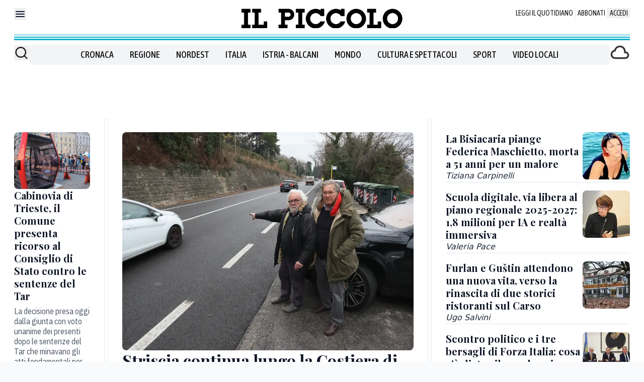

--- FILE ---
content_type: text/x-component
request_url: https://www.ilpiccolo.it/cronaca/carso-riapertura-ristoranti-gustin-furlan-uc4nrt54?_rsc=x2qmb
body_size: 64
content:
0:["wxKjhoHujz2E3tkNCzoqN",[["children",["path","cronaca/carso-riapertura-ristoranti-gustin-furlan-uc4nrt54","oc"],[["path","cronaca/carso-riapertura-ristoranti-gustin-furlan-uc4nrt54","oc"],{"children":["__PAGE__",{}]}],null,null]]]


--- FILE ---
content_type: application/javascript
request_url: https://assets.evolutionadv.it/ilpiccolo_it/ilpiccolo_it.new.js
body_size: 7047
content:
window.optiload = window.optiload || {};
optiload.cmd = optiload.cmd || [];

window.googletag = window.googletag || {};
googletag.cmd = googletag.cmd || [];

window.evopbjs = window.evopbjs || {};
evopbjs.que = evopbjs.que || [];

googletag.cmd.push(function() {
	googletag.pubads().enableSingleRequest();
	googletag.pubads().disableInitialLoad();
	googletag.pubads().collapseEmptyDivs(true, true);
	googletag.enableServices();
});

(function() {
	var s = document.createElement('script');
	s.async = true;
	s.type = 'text/javascript';
	s.src = 'https://assets.evolutionadv.it/optiload/4.x.x/optiload.min.js';
	var node = document.getElementsByTagName('script')[0];
	//@ts-ignore
	node.parentNode.insertBefore(s, node);
})();


//CONFIG
optiload.cmd.push(function() {
	optiload.config.domain = 'ilpiccolo.it';
	optiload.config.cmp_type = 'publisher';
	optiload.config.intext_container = '.prose-customQuotes';
	if ( optiload.fn.isMobile() ) {
	  optiload.config.intext_limit = 80;
	} else {
	  optiload.config.intext_limit = 120;
	}
	optiload.config.sellerid = 'PUB2164'; //AGGIUNGERE SITO SU PUBMAN E AGGIORNARE CON ID;
	optiload.config.amazon_bid = true;
	optiload.config.mobile_width = 767;
	optiload.config.language = 'it';
	optiload.config.badWords = [];
}); 

//CONFIG CONTENT REVOLUTION
var contentRevolutionConfig = {
	evoFirstArticle: '.border-t.pt-8.text-right.italic.text-gray-400.mt-24',
	evoUAPublisherGA4: 'G-',
	optiscrollAdunitId: 19,
	cssUrl: 'https://assets.evolutionadv.it/ilpiccolo_it/optiscroll.css',
	siteCod: 'ilpiccolo.it',
	launchManually: !(window.location.href.indexOf('contentrevolution') > -1),
	// feedIdAlternative		:	null,
	// feedVariable			:	null,
	// atfAdunitId: 21,
	// atfSelector				:	'.evostep>.evo-articolo-spons-text p:nth-of-type(1)',
	insertIntext: true,
	//intextFinal			:	false,
	insertIntoPromo: false,
	intextAdunitId			:	21,
	refreshSidebarSticky: false,
	sidebarStickyAdunitId: 5,
	refreshFloorad: false,
	refreshSkin: false,
};

function startContentRevolution() {
	//############## CONTENT REVOLUTION ##########
	//load content revolution conditions (only starts on posts page, varibles for feeds...)
	if ( true ) {
		//add box optiscroll if the conditions are different from standard below here!
		//window.top.optiload.$(contentRevolutionConfig.evoFirstArticle, document.top).first().after('<div id="'+evoOptiScrollDiv.replace('#','').replace('.','')+'"></div>');

		//add div block in case content revolution doesn't append correctly
		//window.top.optiload.$('.classedaappendere').after('<div id="evo-cr-box"></div>');

		//add twitter
		// var sTwitter = document.createElement("script");
		// sTwitter.type = "text/javascript";
		// sTwitter.src = "https://platform.twitter.com/widgets.js";
		// var node = document.getElementsByTagName("script")[0];
		// //@ts-ignore
		// node.parentNode.insertBefore(sTwitter, node);

		// //add instagram
		// var sInsta = document.createElement("script");
		// sInsta.type = "text/javascript";
		// sInsta.src = "https://www.instagram.com/embed.js";
		// var node = document.getElementsByTagName("script")[0];
		// //@ts-ignore
		// node.parentNode.insertBefore(sInsta, node);

		//content revolution start
		var s = document.createElement('script');
		s.type = 'text/javascript';
		s.src = 'https://assets.evolutionadv.it/content-revolution.js';
		var node = document.getElementsByTagName('script')[0];
		//@ts-ignore
		node.parentNode.insertBefore(s, node);
	}
	//############## CONTENT REVOLUTION ##########
}



optiload.cmd.push(function() {
	var adUnits = [];


	adUnits[0] = {
		name: '/5966054,23109147063/Ilpiccolo_it/Ilpiccolo_it_Leaderboard_T1',
		sizes: [[320, 100], [300, 100], [320, 50], [300, 50], [990, 90], [970, 90], [728, 90]],
		lazy: false,
		pb: 'pb_728x90',
		pbmobile: 'pb_320x100',
		mappings: {
			desktop: [[990, 90], [970, 90], [728, 90]],
			mobile: [[320, 100], [300, 100], [320, 50], [300, 50]],
		},
		
			hb: {
			sizes: [
				[970, 90], [728, 90]
			],
			bids: [
				{
					bidder: 'smartadserver',
					params: { networkId: 1933, siteId: 751349, pageId: 2150964, formatId: 66350 },
				},
				{
					bidder: 'equativ',
					params: { networkId: 1933, siteId: 751349, pageId: 2150964, formatId: 66350 },
				},
				{
					bidder: 'adform',
					params: { mid: '2200743' },
				},
				{
					bidder: 'rubicon',
					params: { accountId: '17322', siteId: '267684', zoneId: '3959155', sizes: [55, 2] },
				},
				{  
					bidder: 'sparteo',  
					params: {networkId: 'dac2388a-f26e-4786-bc82-cc512e95fe9d', }  
				},		
				{
					bidder: 'appnexusAst',
					params: { placementId: '36728025' },
				},				
			],
		},
		hbmobile: {
			sizes: [
				[320, 100], [300, 100], [320, 50], [300, 50]
			],
			bids: [
				{
					bidder: 'smartadserver',
					params: { networkId: 1933, siteId: 751349, pageId: 2150964, formatId: 58990 },
				},
				{
					bidder: 'equativ',
					params: { networkId: 1933, siteId: 751349, pageId: 2150964, formatId: 58990 },
				},
				{
					bidder: 'adform',
					params: { mid: '2200744' },
				},
				{
					bidder: 'rubicon',
					params: { accountId: '17322', siteId: '267686', zoneId: '3959153', sizes: [117, 19, 43, 44] },
				},
				{  
					bidder: 'sparteo',  
					params: {networkId: 'dac2388a-f26e-4786-bc82-cc512e95fe9d', }  
				},		
				{
					bidder: 'appnexusAst',
					params: { placementId: '36728026' },
				},
			],
		},
	};


	adUnits[1] = {
		name: '/5966054,23109147063/Ilpiccolo_it/Ilpiccolo_it_Box_HP_C1',
		sizes: [[336, 280], [336, 250], [300, 250], [300, 100], [250, 250], [990, 250], [970, 250], [990, 90], [970, 90], [728, 90]],
		lazy: false,
		pb: 'pb_970x250',
		pbmobile: 'pb_300x250',
		mappings: {
			desktop: [[990, 250], [970, 250], [990, 90], [970, 90], [728, 90]],
			mobile: [[336, 280], [336, 250], [300, 250], [300, 100], [250, 250]],
		},
		
			hb: {
			sizes: [
				[970, 250], [970, 90], [728, 90]
			],
			bids: [
				{
					bidder: 'smartadserver',
					params: { networkId: 1933, siteId: 751349, pageId: 2150964, formatId: 58989 },
				},
				{
					bidder: 'equativ',
					params: { networkId: 1933, siteId: 751349, pageId: 2150964, formatId: 58989 },
				},
				{
					bidder: 'smartadserver',
					params: { networkId: 1933, siteId: 751349, pageId: 2150964, formatId: 66350 },
				},
				{
					bidder: 'equativ',
					params: { networkId: 1933, siteId: 751349, pageId: 2150964, formatId: 66350 },
				},
				{
					bidder: 'adform',
					params: { mid: '2200722' },
				},
				{
					bidder: 'rubicon',
					params: { accountId: '17322', siteId: '267684', zoneId: '3959155', sizes: [57, 55, 2] },
				},
				{  
					bidder: 'sparteo',  
					params: {networkId: 'dac2388a-f26e-4786-bc82-cc512e95fe9d', }  
				},		
				{
					bidder: 'appnexusAst',
					params: { placementId: '36728004' },
				},				
			],
		},
		hbmobile: {
			sizes: [
				[336, 280], [300, 250], [300, 100]
			],
			bids: [
				{
					bidder: 'smartadserver',
					params: { networkId: 1933, siteId: 751349, pageId: 2150964, formatId: 58990 },
				},
				{
					bidder: 'equativ',
					params: { networkId: 1933, siteId: 751349, pageId: 2150964, formatId: 58990 },
				},
				{
					bidder: 'smartadserver',
					params: { networkId: 1933, siteId: 751349, pageId: 2150964, formatId: 58999 },
				},
				{
					bidder: 'equativ',
					params: { networkId: 1933, siteId: 751349, pageId: 2150964, formatId: 58999 },
				},
				{
					bidder: 'adform',
					params: { mid: '2200723' },
				},
				{
					bidder: 'rubicon',
					params: { accountId: '17322', siteId: '267686', zoneId: '3959153', sizes: [16, 15, 19] },
				},
				{  
					bidder: 'sparteo',  
					params: {networkId: 'dac2388a-f26e-4786-bc82-cc512e95fe9d', }  
				},		
				{
					bidder: 'appnexusAst',
					params: { placementId: '36728005' },
				},
			],
		},
	};


	adUnits[2] = {
		name: '/5966054,23109147063/Ilpiccolo_it/Ilpiccolo_it_Box_HP_C2',
		sizes: [[336, 280], [336, 250], [300, 600], [300, 250], [300, 100], [250, 250], [990, 250], [970, 250], [990, 90], [970, 90], [728, 90]],
		lazy: false,
		pb: 'pb_970x250',
		pbmobile: 'pb_300x250',
		mappings: {
			desktop: [[990, 250], [970, 250], [990, 90], [970, 90], [728, 90]],
			mobile: [[336, 280], [336, 250], [300, 600], [300, 250], [300, 100], [250, 250]],
		},
			hb: {
			sizes: [
				[970, 250], [970, 90], [728, 90]
			],
			bids: [
				{
					bidder: 'smartadserver',
					params: { networkId: 1933, siteId: 751349, pageId: 2150964, formatId: 58989 },
				},
				{
					bidder: 'equativ',
					params: { networkId: 1933, siteId: 751349, pageId: 2150964, formatId: 58989 },
				},
				{
					bidder: 'smartadserver',
					params: { networkId: 1933, siteId: 751349, pageId: 2150964, formatId: 66350 },
				},
				{
					bidder: 'equativ',
					params: { networkId: 1933, siteId: 751349, pageId: 2150964, formatId: 66350 },
				},
				{
					bidder: 'adform',
					params: { mid: '2200724' },
				},
				{
					bidder: 'rubicon',
					params: { accountId: '17322', siteId: '267684', zoneId: '3959155', sizes: [57, 55, 2] },
				},
				{  
					bidder: 'sparteo',  
					params: {networkId: 'dac2388a-f26e-4786-bc82-cc512e95fe9d', }  
				},		
				{
					bidder: 'appnexusAst',
					params: { placementId: '36728006' },
				},				
			],
		},
		hbmobile: {
			sizes: [
				[336, 280], [300, 600], [300, 250], [300, 100]
			],
			bids: [
				{
					bidder: 'smartadserver',
					params: { networkId: 1933, siteId: 751349, pageId: 2150964, formatId: 58990 },
				},
				{
					bidder: 'equativ',
					params: { networkId: 1933, siteId: 751349, pageId: 2150964, formatId: 58990 },
				},
				{
					bidder: 'smartadserver',
					params: { networkId: 1933, siteId: 751349, pageId: 2150964, formatId: 58999 },
				},
				{
					bidder: 'equativ',
					params: { networkId: 1933, siteId: 751349, pageId: 2150964, formatId: 58999 },
				},
				{
					bidder: 'adform',
					params: { mid: '2200725' },
				},
				{
					bidder: 'rubicon',
					params: { accountId: '17322', siteId: '267686', zoneId: '3959153', sizes: [16, 10, 15, 19] },
				},
				{  
					bidder: 'sparteo',  
					params: {networkId: 'dac2388a-f26e-4786-bc82-cc512e95fe9d', }  
				},		
				{
					bidder: 'appnexusAst',
					params: { placementId: '36728007' },
				},
			],
		},
	};


	adUnits[3] = {
		name: '/5966054,23109147063/Ilpiccolo_it/Ilpiccolo_it_Box_HP_C3',
		sizes: [[336, 280], [336, 250], [300, 250], [300, 100], [250, 250], [990, 250], [970, 250], [990, 90], [970, 90], [728, 90]],
		lazy: false,
		pb: 'pb_970x250',
		pbmobile: 'pb_300x250',
		mappings: {
			desktop: [[990, 250], [970, 250], [990, 90], [970, 90], [728, 90]],
			mobile: [[336, 280], [336, 250], [300, 250], [300, 100], [250, 250]],
		},
		
			hb: {
			sizes: [
				[970, 250], [970, 90], [728, 90]
			],
			bids: [
				{
					bidder: 'smartadserver',
					params: { networkId: 1933, siteId: 751349, pageId: 2150964, formatId: 58989 },
				},
				{
					bidder: 'equativ',
					params: { networkId: 1933, siteId: 751349, pageId: 2150964, formatId: 58989 },
				},
				{
					bidder: 'smartadserver',
					params: { networkId: 1933, siteId: 751349, pageId: 2150964, formatId: 66350 },
				},
				{
					bidder: 'equativ',
					params: { networkId: 1933, siteId: 751349, pageId: 2150964, formatId: 66350 },
				},
				{
					bidder: 'adform',
					params: { mid: '2200726' },
				},
				{
					bidder: 'rubicon',
					params: { accountId: '17322', siteId: '267684', zoneId: '3959155', sizes: [57, 55, 2] },
				},
				{  
					bidder: 'sparteo',  
					params: {networkId: 'dac2388a-f26e-4786-bc82-cc512e95fe9d', }  
				},		
				{
					bidder: 'appnexusAst',
					params: { placementId: '36728008' },
				},				
			],
		},
		hbmobile: {
			sizes: [
				[336, 280], [300, 250], [300, 100]
			],
			bids: [
				{
					bidder: 'smartadserver',
					params: { networkId: 1933, siteId: 751349, pageId: 2150964, formatId: 58990 },
				},
				{
					bidder: 'equativ',
					params: { networkId: 1933, siteId: 751349, pageId: 2150964, formatId: 58990 },
				},
				{
					bidder: 'smartadserver',
					params: { networkId: 1933, siteId: 751349, pageId: 2150964, formatId: 58999 },
				},
				{
					bidder: 'equativ',
					params: { networkId: 1933, siteId: 751349, pageId: 2150964, formatId: 58999 },
				},
				{
					bidder: 'adform',
					params: { mid: '2200727' },
				},
				{
					bidder: 'rubicon',
					params: { accountId: '17322', siteId: '267686', zoneId: '3959153', sizes: [16, 15, 19] },
				},
				{  
					bidder: 'sparteo',  
					params: {networkId: 'dac2388a-f26e-4786-bc82-cc512e95fe9d', }  
				},		
				{
					bidder: 'appnexusAst',
					params: { placementId: '36728009' },
				},
			],
		},
	};


	adUnits[4] = {
		name: '/5966054,23109147063/Ilpiccolo_it/Ilpiccolo_it_Box_HP_C4',
		sizes: [[336, 280], [336, 250], [300, 250], [300, 100], [250, 250], [990, 250], [970, 250], [990, 90], [970, 90], [728, 90], [300, 600]],
		lazy: false,
		pb: 'pb_970x250',
		pbmobile: 'pb_300x250',
		mappings: {
			desktop: [[990, 250], [970, 250], [990, 90], [970, 90], [728, 90]],
			mobile: [[336, 280], [336, 250], [300, 250], [300, 100], [250, 250], [300, 600]],
		},
		
			hb: {
			sizes: [
				[970, 250], [970, 90], [728, 90]
			],
			bids: [
				{
					bidder: 'smartadserver',
					params: { networkId: 1933, siteId: 751349, pageId: 2150964, formatId: 58989 },
				},
				{
					bidder: 'equativ',
					params: { networkId: 1933, siteId: 751349, pageId: 2150964, formatId: 58989 },
				},
				{
					bidder: 'smartadserver',
					params: { networkId: 1933, siteId: 751349, pageId: 2150964, formatId: 66350 },
				},
				{
					bidder: 'equativ',
					params: { networkId: 1933, siteId: 751349, pageId: 2150964, formatId: 66350 },
				},
				{
					bidder: 'adform',
					params: { mid: '2200728' },
				},
				{
					bidder: 'rubicon',
					params: { accountId: '17322', siteId: '267684', zoneId: '3959155', sizes: [57, 55, 2] },
				},
				{  
					bidder: 'sparteo',  
					params: {networkId: 'dac2388a-f26e-4786-bc82-cc512e95fe9d', }  
				},		
				{
					bidder: 'appnexusAst',
					params: { placementId: '36728010' },
				},				
			],
		},
		hbmobile: {
			sizes: [
				[336, 280], [300, 600], [300, 250], [300, 100]
			],
			bids: [
				{
					bidder: 'smartadserver',
					params: { networkId: 1933, siteId: 751349, pageId: 2150964, formatId: 58990 },
				},
				{
					bidder: 'equativ',
					params: { networkId: 1933, siteId: 751349, pageId: 2150964, formatId: 58990 },
				},
				{
					bidder: 'smartadserver',
					params: { networkId: 1933, siteId: 751349, pageId: 2150964, formatId: 58999 },
				},
				{
					bidder: 'equativ',
					params: { networkId: 1933, siteId: 751349, pageId: 2150964, formatId: 58999 },
				},
				{
					bidder: 'adform',
					params: { mid: '2200729' },
				},
				{
					bidder: 'rubicon',
					params: { accountId: '17322', siteId: '267686', zoneId: '3959153', sizes: [16, 10, 15, 19] },
				},
				{  
					bidder: 'sparteo',  
					params: {networkId: 'dac2388a-f26e-4786-bc82-cc512e95fe9d', }  
				},		
				{
					bidder: 'appnexusAst',
					params: { placementId: '36728011' },
				},
			],
		},
	};


	adUnits[5] = {
		name: '/5966054,23109147063/Ilpiccolo_it/Ilpiccolo_it_Box_HP_C5',
		sizes: [[336, 280], [336, 250], [300, 250], [300, 100], [250, 250], [990, 250], [970, 250], [990, 90], [970, 90], [728, 90]],
		lazy: false,
		pb: 'pb_970x250',
		pbmobile: 'pb_300x250',
		mappings: {
			desktop: [[990, 250], [970, 250], [990, 90], [970, 90], [728, 90]],
			mobile: [[336, 280], [336, 250], [300, 250], [300, 100], [250, 250]],
		},
		
			hb: {
			sizes: [
				[970, 250], [970, 90], [728, 90]
			],
			bids: [
				{
					bidder: 'smartadserver',
					params: { networkId: 1933, siteId: 751349, pageId: 2150964, formatId: 58989 },
				},
				{
					bidder: 'equativ',
					params: { networkId: 1933, siteId: 751349, pageId: 2150964, formatId: 58989 },
				},
				{
					bidder: 'smartadserver',
					params: { networkId: 1933, siteId: 751349, pageId: 2150964, formatId: 66350 },
				},
				{
					bidder: 'equativ',
					params: { networkId: 1933, siteId: 751349, pageId: 2150964, formatId: 66350 },
				},
				{
					bidder: 'adform',
					params: { mid: '2200730' },
				},
				{
					bidder: 'rubicon',
					params: { accountId: '17322', siteId: '267684', zoneId: '3959155', sizes: [57, 55, 2] },
				},
				{  
					bidder: 'sparteo',  
					params: {networkId: 'dac2388a-f26e-4786-bc82-cc512e95fe9d', }  
				},		
				{
					bidder: 'appnexusAst',
					params: { placementId: '36728012' },
				},				
			],
		},
		hbmobile: {
			sizes: [
				[336, 280], [300, 250], [300, 100]
			],
			bids: [
				{
					bidder: 'smartadserver',
					params: { networkId: 1933, siteId: 751349, pageId: 2150964, formatId: 58990 },
				},
				{
					bidder: 'equativ',
					params: { networkId: 1933, siteId: 751349, pageId: 2150964, formatId: 58990 },
				},
				{
					bidder: 'smartadserver',
					params: { networkId: 1933, siteId: 751349, pageId: 2150964, formatId: 58999 },
				},
				{
					bidder: 'equativ',
					params: { networkId: 1933, siteId: 751349, pageId: 2150964, formatId: 58999 },
				},
				{
					bidder: 'adform',
					params: { mid: '2200731' },
				},
				{
					bidder: 'rubicon',
					params: { accountId: '17322', siteId: '267686', zoneId: '3959153', sizes: [16, 15, 19] },
				},
				{  
					bidder: 'sparteo',  
					params: {networkId: 'dac2388a-f26e-4786-bc82-cc512e95fe9d', }  
				},		
				{
					bidder: 'appnexusAst',
					params: { placementId: '36728013' },
				},
			],
		},
	};


	adUnits[6] = {
		name: '/5966054,23109147063/Ilpiccolo_it/Ilpiccolo_it_FloorAd',
		sizes: [[320, 100], [300, 100], [320, 75], [320, 50], [300, 75], [300, 50], [1, 4], [1, 1], [990, 90], [990, 70], [970, 90], [728, 90]],
		lazy: false,
		interval: 60,
		isFloorad: true,
		css: 'https://assets.evolutionadv.it/optiload/4.x.x/floorad_nem.css',
		pb: 'pb_728x90',
		pbmobile: 'pb_320x100',
		mappings: {
			desktop: [[990, 90], [990, 70], [970, 90], [728, 90], [1, 4], [1, 1]],
			mobile: [[320, 100], [300, 100], [320, 75], [320, 50], [300, 75], [300, 50], [1, 4], [1, 1]],
		},
		
			hb: {
			sizes: [
				[970, 90], [728, 90]
			],
			bids: [
				{
					bidder: 'adform',
					params: { mid: '2200732' },
				},
				{
					bidder: 'rubicon',
					params: { accountId: '17322', siteId: '267684', zoneId: '3959155', sizes: [55, 2] },
				},
				{
					bidder: 'appnexusAst',
					params: { placementId: '36728014' },
				},
				{  
					bidder: 'sparteo',  
					params: {networkId: 'dac2388a-f26e-4786-bc82-cc512e95fe9d', }  
				},		
				{   
					bidder: 'criteo',
					params: { pubid: '109380', uid: 481199, networkId: 6870 }
				},
							
			],
		},
		hbmobile: {
			sizes: [
				[320, 100], [300, 100], [320, 50], [300, 50]
			],
			bids: [
				{
					bidder: 'adform',
					params: { mid: '2200733' },
				},
				{
					bidder: 'rubicon',
					params: { accountId: '17322', siteId: '267686', zoneId: '3959153', sizes: [117, 19, 43, 44] },
				},
				{
					bidder: 'appnexusAst',
					params: { placementId: '36728015' },
				},
				{  
					bidder: 'sparteo',  
					params: {networkId: 'dac2388a-f26e-4786-bc82-cc512e95fe9d', }  
				},		
				{   
					bidder: 'criteo',
					params: { pubid: '109380', uid: 481200, networkId: 6870 }
				},
			
			],
		},
	};


	adUnits[7] = {
		name: '/5966054,23109147063/Ilpiccolo_it/Ilpiccolo_it_Intropage',
		sizes: [[1, 1]],
		lazy: false,
		mappings: {
			desktop: [[1, 1]],
			mobile: [[1, 1]],
		},
		hb: {},
		hbmobile: {},
	};


	adUnits[8] = {
		name: '/5966054,23109147063/Ilpiccolo_it/Ilpiccolo_it_Skin',
		sizes: [[1, 3], [1, 1], [1800, 1000]],
		lazy: false,
		isSkin: !optiload.fn.isMobile(),
		mappings: {
			desktop: [[1800, 1000], [1, 3], [1, 1]],
			mobile: [[1, 3], [1, 1]],
		},
			hb: {
			sizes: [
				[1800, 1000]
			],
			bids: [
				{
					bidder: 'rubicon',
					params: { accountId: '17322', siteId: '267684', zoneId: '3959155', sizes: [68] },
				},				
			],
		},
		hbmobile: {
			sizes: [
				
			],
			bids: [
			],
		},
	};


	adUnits[9] = {
		name: '/5966054,23109147063/Ilpiccolo_it/Ilpiccolo_it_ATF_C1',
		sizes: [[336, 280], [336, 250], [300, 250], [300, 100], [250, 250], [580, 280]],
		lazy: false,
		pb: 'pb_300x250',
		pbmobile: 'pb_300x250',
		mappings: {
			desktop: [[580, 280], [336, 280], [336, 250], [300, 250], [250, 250]],
			mobile: [[336, 280], [336, 250], [300, 250], [300, 100], [250, 250]],
		},
		
			hb: {
			sizes: [
				[336, 280], [300, 250]
			],
			bids: [
				{
					bidder: 'smartadserver',
					params: { networkId: 1933, siteId: 751349, pageId: 2150964, formatId: 58998 },
				},
				{
					bidder: 'equativ',
					params: { networkId: 1933, siteId: 751349, pageId: 2150964, formatId: 58998 },
				},
				{
					bidder: 'adform',
					params: { mid: '2200712' },
				},
				{
					bidder: 'rubicon',
					params: { accountId: '17322', siteId: '267684', zoneId: '3959155', sizes: [16, 15] },
				},
				{  
					bidder: 'sparteo',  
					params: {networkId: 'dac2388a-f26e-4786-bc82-cc512e95fe9d', }  
				},		
				{
					bidder: 'appnexusAst',
					params: { placementId: '36727994' },
				},				
			],
		},
		hbmobile: {
			sizes: [
				[336, 280], [300, 250], [300, 100]
			],
			bids: [
				{
					bidder: 'smartadserver',
					params: { networkId: 1933, siteId: 751349, pageId: 2150964, formatId: 58990 },
				},
				{
					bidder: 'equativ',
					params: { networkId: 1933, siteId: 751349, pageId: 2150964, formatId: 58990 },
				},
				{
					bidder: 'smartadserver',
					params: { networkId: 1933, siteId: 751349, pageId: 2150964, formatId: 58999 },
				},
				{
					bidder: 'equativ',
					params: { networkId: 1933, siteId: 751349, pageId: 2150964, formatId: 58999 },
				},
				{
					bidder: 'adform',
					params: { mid: '2200713' },
				},
				{
					bidder: 'rubicon',
					params: { accountId: '17322', siteId: '267686', zoneId: '3959153', sizes: [16, 15, 19] },
				},
				{  
					bidder: 'sparteo',  
					params: {networkId: 'dac2388a-f26e-4786-bc82-cc512e95fe9d', }  
				},		
				{
					bidder: 'appnexusAst',
					params: { placementId: '36727995' },
				},
			],
		},
	};

	adUnits[10] = {
		name: '/5966054,23109147063/Ilpiccolo_it/Ilpiccolo_it_Intext_C2',
		sizes: [[336, 280], [336, 250], [320, 480], [300, 600], [300, 250], [300, 100], [250, 250], 'fluid', [580, 280]],
		lazy: true,
		pb: 'pb_300x250',
		pbmobile: 'pb_300x250',
		mappings: {
			desktop: [[580, 280], [336, 280], [336, 250], [300, 250], [250, 250], 'fluid'],
			mobile: [[336, 280], [336, 250], [320, 480], [300, 600], [300, 250], [300, 100], [250, 250], 'fluid'],
		},
			hb: {
			sizes: [
				[336, 280], [300, 250]
			],
			bids: [
				{
					bidder: 'smartadserver',
					params: { networkId: 1933, siteId: 751349, pageId: 2150964, formatId: 58998 },
				},
				{
					bidder: 'equativ',
					params: { networkId: 1933, siteId: 751349, pageId: 2150964, formatId: 58998 },
				},
				{
					bidder: 'adform',
					params: { mid: '2200737' },
				},
				{
					bidder: 'rubicon',
					params: { accountId: '17322', siteId: '267684', zoneId: '3959155', sizes: [16, 15] },
				},
				{  
					bidder: 'sparteo',  
					params: {networkId: 'dac2388a-f26e-4786-bc82-cc512e95fe9d', }  
				},		
				{
					bidder: 'appnexusAst',
					params: { placementId: '36728019' },
				},				
			],
		},
		hbmobile: {
			sizes: [
				[336, 280], [300, 600], [300, 250], [300, 100]
			],
			bids: [
				{
					bidder: 'smartadserver',
					params: { networkId: 1933, siteId: 751349, pageId: 2150964, formatId: 58990 },
				},
				{
					bidder: 'equativ',
					params: { networkId: 1933, siteId: 751349, pageId: 2150964, formatId: 58990 },
				},
				{
					bidder: 'smartadserver',
					params: { networkId: 1933, siteId: 751349, pageId: 2150964, formatId: 58999 },
				},
				{
					bidder: 'equativ',
					params: { networkId: 1933, siteId: 751349, pageId: 2150964, formatId: 58999 },
				},
				{
					bidder: 'adform',
					params: { mid: '2200738' },
				},
				{
					bidder: 'rubicon',
					params: { accountId: '17322', siteId: '267686', zoneId: '3959153', sizes: [16, 10, 15, 19] },
				},
				{  
					bidder: 'sparteo',  
					params: {networkId: 'dac2388a-f26e-4786-bc82-cc512e95fe9d', }  
				},		
				{
					bidder: 'appnexusAst',
					params: { placementId: '36728020' },
				},
			],
		},
	};


	adUnits[11] = {
		name: '/5966054,23109147063/Ilpiccolo_it/Ilpiccolo_it_Intext_C3',
		sizes: [[336, 280], [336, 250], [320, 480], [300, 250], [300, 100], [250, 250], 'fluid', [580, 280]],
		lazy: true,
		pb: 'pb_300x250',
		pbmobile: 'pb_300x250',
		isIntext: false,
		mappings: {
			desktop: [[580, 280], [336, 280], [336, 250], [300, 250], [250, 250], 'fluid'],
			mobile: [[336, 280], [336, 250], [320, 480], [300, 250], [300, 100], [250, 250], 'fluid'],
		},
		advanced: {
			mode: 'advanced',
			offset: 100,
		},
			hb: {
			sizes: [
				[336, 280], [300, 250]
			],
			bids: [
				{
					bidder: 'smartadserver',
					params: { networkId: 1933, siteId: 751349, pageId: 2150964, formatId: 58998 },
				},
				{
					bidder: 'equativ',
					params: { networkId: 1933, siteId: 751349, pageId: 2150964, formatId: 58998 },
				},
				{
					bidder: 'adform',
					params: { mid: '2200739' },
				},
				{
					bidder: 'rubicon',
					params: { accountId: '17322', siteId: '267684', zoneId: '3959155', sizes: [16, 15] },
				},
				{  
					bidder: 'sparteo',  
					params: {networkId: 'dac2388a-f26e-4786-bc82-cc512e95fe9d', }  
				},		
				{
					bidder: 'appnexusAst',
					params: { placementId: '36728021' },
				},				
			],
		},
		hbmobile: {
			sizes: [
				[336, 280], [300, 250], [300, 100]
			],
			bids: [
				{
					bidder: 'smartadserver',
					params: { networkId: 1933, siteId: 751349, pageId: 2150964, formatId: 58990 },
				},
				{
					bidder: 'equativ',
					params: { networkId: 1933, siteId: 751349, pageId: 2150964, formatId: 58990 },
				},
				{
					bidder: 'smartadserver',
					params: { networkId: 1933, siteId: 751349, pageId: 2150964, formatId: 58999 },
				},
				{
					bidder: 'equativ',
					params: { networkId: 1933, siteId: 751349, pageId: 2150964, formatId: 58999 },
				},
				{
					bidder: 'adform',
					params: { mid: '2200740' },
				},
				{
					bidder: 'rubicon',
					params: { accountId: '17322', siteId: '267686', zoneId: '3959153', sizes: [16, 15, 19] },
				},
				{  
					bidder: 'sparteo',  
					params: {networkId: 'dac2388a-f26e-4786-bc82-cc512e95fe9d', }  
				},		
				{
					bidder: 'appnexusAst',
					params: { placementId: '36728022' },
				},
			],
		},
	};


	adUnits[12] = {
		name: '/5966054,23109147063/Ilpiccolo_it/Ilpiccolo_it_SidebarMiddle_D2',
		sizes: [[336, 280], [320, 100], [300, 300], [300, 250], [300, 100], [250, 250], [200, 200], [320, 50], [300, 50], [300, 600]],
		lazy: optiload.fn.isMobile(),
		pb: 'pb_300x600',
		pbmobile: 'pb_300x250',
		mappings: {
			desktop: [[300, 600], [300, 300], [300, 250], [250, 250], [200, 200]],
			mobile: [[336, 280], [320, 100], [300, 300], [300, 250], [300, 100], [250, 250], [200, 200], [320, 50], [300, 50]],
		},
		
			hb: {
			sizes: [
				[300, 600], [300, 250]
			],
			bids: [
				{
					bidder: 'smartadserver',
					params: { networkId: 1933, siteId: 751349, pageId: 2150964, formatId: 58998 },
				},
				{
					bidder: 'equativ',
					params: { networkId: 1933, siteId: 751349, pageId: 2150964, formatId: 58998 },
				},
				{
					bidder: 'adform',
					params: { mid: '2200745' },
				},
				{
					bidder: 'rubicon',
					params: { accountId: '17322', siteId: '267684', zoneId: '3959155', sizes: [10, 15] },
				},
				{  
					bidder: 'sparteo',  
					params: {networkId: 'dac2388a-f26e-4786-bc82-cc512e95fe9d', }  
				},		
				{
					bidder: 'appnexusAst',
					params: { placementId: '36728027' },
				},				
			],
		},
		hbmobile: {
			sizes: [
				[336, 280], [320, 100], [300, 250], [300, 100], [320, 50], [300, 50]
			],
			bids: [
				{
					bidder: 'smartadserver',
					params: { networkId: 1933, siteId: 751349, pageId: 2150964, formatId: 58990 },
				},
				{
					bidder: 'equativ',
					params: { networkId: 1933, siteId: 751349, pageId: 2150964, formatId: 58990 },
				},
				{
					bidder: 'smartadserver',
					params: { networkId: 1933, siteId: 751349, pageId: 2150964, formatId: 58999 },
				},
				{
					bidder: 'equativ',
					params: { networkId: 1933, siteId: 751349, pageId: 2150964, formatId: 58999 },
				},
				{
					bidder: 'adform',
					params: { mid: '2200746' },
				},
				{
					bidder: 'rubicon',
					params: { accountId: '17322', siteId: '267686', zoneId: '3959153', sizes: [16, 117, 15, 19, 43, 44] },
				},
				{  
					bidder: 'sparteo',  
					params: {networkId: 'dac2388a-f26e-4786-bc82-cc512e95fe9d', }  
				},		
				{
					bidder: 'appnexusAst',
					params: { placementId: '36728028' },
				},
			],
		},
	};

	adUnits[13] = {
		name: '/5966054,23109147063/Ilpiccolo_it/Ilpiccolo_it_SidebarSticky_D3',
		sizes: [[300, 1050], [300, 600], [300, 300], [300, 250], [250, 250], [200, 200]],
		lazy: optiload.fn.isMobile(),
		interval: 60,
		pb: 'pb_300x600',
		pbmobile: 'pb_300x250',
		mappings: {
			desktop: [[300, 1050], [300, 600], [300, 300], [300, 250], [250, 250], [200, 200]],
			mobile: [],
		},
		
			hb: {
			sizes: [
				[300, 1050], [300, 600], [300, 250]
			],
			bids: [
				{
					bidder: 'smartadserver',
					params: { networkId: 1933, siteId: 751349, pageId: 2150964, formatId: 58998 },
				},
				{
					bidder: 'equativ',
					params: { networkId: 1933, siteId: 751349, pageId: 2150964, formatId: 58998 },
				},
				{
					bidder: 'adform',
					params: { mid: '2200747' },
				},
				{
					bidder: 'rubicon',
					params: { accountId: '17322', siteId: '267684', zoneId: '3959155', sizes: [54, 10, 15] },
				},
				{  
					bidder: 'sparteo',  
					params: {networkId: 'dac2388a-f26e-4786-bc82-cc512e95fe9d', }  
				},		
				{
					bidder: 'appnexusAst',
					params: { placementId: '36728029' },
				},				
			],
		},
		hbmobile: {
			sizes: [
				
			],
			bids: [
			],
		},
	};


	adUnits[14] = {
		name: '/5966054,23109147063/Ilpiccolo_it/Ilpiccolo_it_SidebarTop_D1',
		sizes: [[336, 280], [320, 100], [300, 300], [300, 250], [300, 100], [250, 250], [200, 200], [320, 50], [300, 50], [336, 250]],
		lazy: optiload.fn.isMobile(),
		pb: 'pb_300x250',
		pbmobile: 'pb_300x250',
		mappings: {
			desktop: [[336, 280], [336, 250], [300, 250], [250, 250]],
			mobile: [[336, 280], [320, 100], [300, 300], [300, 250], [300, 100], [250, 250], [200, 200], [320, 50], [300, 50]],
		},
		
			hb: {
			sizes: [
				[336, 280], [300, 250]
			],
			bids: [
				{
					bidder: 'smartadserver',
					params: { networkId: 1933, siteId: 751349, pageId: 2150964, formatId: 58998 },
				},
				{
					bidder: 'equativ',
					params: { networkId: 1933, siteId: 751349, pageId: 2150964, formatId: 58998 },
				},
				{
					bidder: 'adform',
					params: { mid: '2200748' },
				},
				{
					bidder: 'rubicon',
					params: { accountId: '17322', siteId: '267684', zoneId: '3959155', sizes: [16, 15] },
				},
				{  
					bidder: 'sparteo',  
					params: {networkId: 'dac2388a-f26e-4786-bc82-cc512e95fe9d', }  
				},		
				{
					bidder: 'appnexusAst',
					params: { placementId: '36728030' },
				},				
			],
		},
		hbmobile: {
			sizes: [
				[336, 280], [320, 100], [300, 250], [300, 100], [320, 50], [300, 50]
			],
			bids: [
				{
					bidder: 'smartadserver',
					params: { networkId: 1933, siteId: 751349, pageId: 2150964, formatId: 58990 },
				},
				{
					bidder: 'equativ',
					params: { networkId: 1933, siteId: 751349, pageId: 2150964, formatId: 58990 },
				},
				{
					bidder: 'smartadserver',
					params: { networkId: 1933, siteId: 751349, pageId: 2150964, formatId: 58999 },
				},
				{
					bidder: 'equativ',
					params: { networkId: 1933, siteId: 751349, pageId: 2150964, formatId: 58999 },
				},
				{
					bidder: 'adform',
					params: { mid: '2200749' },
				},
				{
					bidder: 'rubicon',
					params: { accountId: '17322', siteId: '267686', zoneId: '3959153', sizes: [16, 117, 15, 19, 43, 44] },
				},
				{  
					bidder: 'sparteo',  
					params: {networkId: 'dac2388a-f26e-4786-bc82-cc512e95fe9d', }  
				},		
				{
					bidder: 'appnexusAst',
					params: { placementId: '36728031' },
				},
			],
		},
	};


	adUnits[15] = {
		name: '/5966054,23109147063/Ilpiccolo_it/Ilpiccolo_it_Box_Categoria_C1',
		sizes: [[300, 250], [300, 100], [250, 250], [728, 90]],
		lazy: false,
		pb: 'pb_300x250',
		pbmobile: 'pb_300x250',
		mappings: {
			desktop: [[300, 250], [250, 250], [728, 90]],
			mobile: [[300, 250], [300, 100]],
		},
		
			hb: {
			sizes: [
				[300, 250], [728, 90]
			],
			bids: [
				{
					bidder: 'smartadserver',
					params: { networkId: 1933, siteId: 751349, pageId: 2150964, formatId: 66350 },
				},
				{
					bidder: 'equativ',
					params: { networkId: 1933, siteId: 751349, pageId: 2150964, formatId: 66350 },
				},
				{
					bidder: 'smartadserver',
					params: { networkId: 1933, siteId: 751349, pageId: 2150964, formatId: 58998 },
				},
				{
					bidder: 'equativ',
					params: { networkId: 1933, siteId: 751349, pageId: 2150964, formatId: 58998 },
				},
				{
					bidder: 'adform',
					params: { mid: '2200714' },
				},
				{
					bidder: 'rubicon',
					params: { accountId: '17322', siteId: '267684', zoneId: '3959155', sizes: [15, 2] },
				},
				{  
					bidder: 'sparteo',  
					params: {networkId: 'dac2388a-f26e-4786-bc82-cc512e95fe9d', }  
				},		
				{
					bidder: 'appnexusAst',
					params: { placementId: '36727996' },
				},				
			],
		},
		hbmobile: {
			sizes: [
				[300, 250], [300, 100]
			],
			bids: [
				{
					bidder: 'smartadserver',
					params: { networkId: 1933, siteId: 751349, pageId: 2150964, formatId: 58990 },
				},
				{
					bidder: 'equativ',
					params: { networkId: 1933, siteId: 751349, pageId: 2150964, formatId: 58990 },
				},
				{
					bidder: 'smartadserver',
					params: { networkId: 1933, siteId: 751349, pageId: 2150964, formatId: 58999 },
				},
				{
					bidder: 'equativ',
					params: { networkId: 1933, siteId: 751349, pageId: 2150964, formatId: 58999 },
				},
				{
					bidder: 'adform',
					params: { mid: '2200715' },
				},
				{
					bidder: 'rubicon',
					params: { accountId: '17322', siteId: '267686', zoneId: '3959153', sizes: [15, 19] },
				},
				{  
					bidder: 'sparteo',  
					params: {networkId: 'dac2388a-f26e-4786-bc82-cc512e95fe9d', }  
				},		
				{
					bidder: 'appnexusAst',
					params: { placementId: '36727997' },
				},
			],
		},
	};


	adUnits[16] = {
		name: '/5966054,23109147063/Ilpiccolo_it/Ilpiccolo_it_Box_Categoria_C2',
		sizes: [[300, 600], [300, 250], [300, 100], [250, 250], [728, 90]],
		lazy: false,
		pb: 'pb_300x250',
		pbmobile: 'pb_300x250',
		mappings: {
			desktop: [[300, 250], [250, 250], [728, 90]],
			mobile: [[300, 600], [300, 250], [300, 100]],
		},
		
		hb: {
			sizes: [
				[300, 250], [728, 90]
			],
			bids: [
				{
					bidder: 'smartadserver',
					params: { networkId: 1933, siteId: 751349, pageId: 2150964, formatId: 66350 },
				},
				{
					bidder: 'equativ',
					params: { networkId: 1933, siteId: 751349, pageId: 2150964, formatId: 66350 },
				},
				{
					bidder: 'smartadserver',
					params: { networkId: 1933, siteId: 751349, pageId: 2150964, formatId: 58998 },
				},
				{
					bidder: 'equativ',
					params: { networkId: 1933, siteId: 751349, pageId: 2150964, formatId: 58998 },
				},
				{
					bidder: 'adform',
					params: { mid: '2200716' },
				},
				{
					bidder: 'rubicon',
					params: { accountId: '17322', siteId: '267684', zoneId: '3959155', sizes: [15, 2] },
				},
				{  
					bidder: 'sparteo',  
					params: {networkId: 'dac2388a-f26e-4786-bc82-cc512e95fe9d', }  
				},		
				{
					bidder: 'appnexusAst',
					params: { placementId: '36727998' },
				},				
			],
		},
		hbmobile: {
			sizes: [
				[300, 600], [300, 250], [300, 100]
			],
			bids: [
				{
					bidder: 'smartadserver',
					params: { networkId: 1933, siteId: 751349, pageId: 2150964, formatId: 58990 },
				},
				{
					bidder: 'equativ',
					params: { networkId: 1933, siteId: 751349, pageId: 2150964, formatId: 58990 },
				},
				{
					bidder: 'smartadserver',
					params: { networkId: 1933, siteId: 751349, pageId: 2150964, formatId: 58999 },
				},
				{
					bidder: 'equativ',
					params: { networkId: 1933, siteId: 751349, pageId: 2150964, formatId: 58999 },
				},
				{
					bidder: 'adform',
					params: { mid: '2200717' },
				},
				{
					bidder: 'rubicon',
					params: { accountId: '17322', siteId: '267686', zoneId: '3959153', sizes: [10, 15, 19] },
				},
				{  
					bidder: 'sparteo',  
					params: {networkId: 'dac2388a-f26e-4786-bc82-cc512e95fe9d', }  
				},		
				{
					bidder: 'appnexusAst',
					params: { placementId: '36727999' },
				},
			],
		},
	};

	adUnits[17] = {
		name: '/5966054,23109147063/Ilpiccolo_it/Ilpiccolo_it_Box_Categoria_C3',
		sizes: [[300, 250], [300, 100], [250, 250], [728, 90]],
		lazy: false,
		pb: 'pb_300x250',
		pbmobile: 'pb_300x250',
		mappings: {
			desktop: [[300, 250], [250, 250], [728, 90]],
			mobile: [[300, 250], [300, 100]],
		},
		
		hb: {
			sizes: [
				[300, 250], [728, 90]
			],
			bids: [
				{
					bidder: 'smartadserver',
					params: { networkId: 1933, siteId: 751349, pageId: 2150964, formatId: 66350 },
				},
				{
					bidder: 'equativ',
					params: { networkId: 1933, siteId: 751349, pageId: 2150964, formatId: 66350 },
				},
				{
					bidder: 'smartadserver',
					params: { networkId: 1933, siteId: 751349, pageId: 2150964, formatId: 58998 },
				},
				{
					bidder: 'equativ',
					params: { networkId: 1933, siteId: 751349, pageId: 2150964, formatId: 58998 },
				},
				{
					bidder: 'adform',
					params: { mid: '2200718' },
				},
				{
					bidder: 'rubicon',
					params: { accountId: '17322', siteId: '267684', zoneId: '3959155', sizes: [15, 2] },
				},
				{  
					bidder: 'sparteo',  
					params: {networkId: 'dac2388a-f26e-4786-bc82-cc512e95fe9d', }  
				},		
				{
					bidder: 'appnexusAst',
					params: { placementId: '36728000' },
				},				
			],
		},
		hbmobile: {
			sizes: [
				[300, 250], [300, 100]
			],
			bids: [
				{
					bidder: 'smartadserver',
					params: { networkId: 1933, siteId: 751349, pageId: 2150964, formatId: 58990 },
				},
				{
					bidder: 'equativ',
					params: { networkId: 1933, siteId: 751349, pageId: 2150964, formatId: 58990 },
				},
				{
					bidder: 'smartadserver',
					params: { networkId: 1933, siteId: 751349, pageId: 2150964, formatId: 58999 },
				},
				{
					bidder: 'equativ',
					params: { networkId: 1933, siteId: 751349, pageId: 2150964, formatId: 58999 },
				},
				{
					bidder: 'adform',
					params: { mid: '2200719' },
				},
				{
					bidder: 'rubicon',
					params: { accountId: '17322', siteId: '267686', zoneId: '3959153', sizes: [15, 19] },
				},
				{  
					bidder: 'sparteo',  
					params: {networkId: 'dac2388a-f26e-4786-bc82-cc512e95fe9d', }  
				},		
				{
					bidder: 'appnexusAst',
					params: { placementId: '36728001' },
				},
			],
		},
	};


	adUnits[18] = {
		name: '/5966054,23109147063/Ilpiccolo_it/Ilpiccolo_it_Box_Categoria_C4',
		sizes: [[300, 250], [300, 100], [250, 250], [728, 90], [300, 600]],
		lazy: false,
		pb: 'pb_300x250',
		pbmobile: 'pb_300x250',
		mappings: {
			desktop: [[300, 250], [250, 250], [728, 90]],
			mobile: [[300, 250], [300, 100], [300, 600]],
		},
		
			hb: {
			sizes: [
				[300, 250], [728, 90]
			],
			bids: [
				{
					bidder: 'smartadserver',
					params: { networkId: 1933, siteId: 751349, pageId: 2150964, formatId: 66350 },
				},
				{
					bidder: 'equativ',
					params: { networkId: 1933, siteId: 751349, pageId: 2150964, formatId: 66350 },
				},
				{
					bidder: 'smartadserver',
					params: { networkId: 1933, siteId: 751349, pageId: 2150964, formatId: 58998 },
				},
				{
					bidder: 'equativ',
					params: { networkId: 1933, siteId: 751349, pageId: 2150964, formatId: 58998 },
				},
				{
					bidder: 'adform',
					params: { mid: '2200720' },
				},
				{
					bidder: 'rubicon',
					params: { accountId: '17322', siteId: '267684', zoneId: '3959155', sizes: [15, 2] },
				},
				{  
					bidder: 'sparteo',  
					params: {networkId: 'dac2388a-f26e-4786-bc82-cc512e95fe9d', }  
				},		
				{
					bidder: 'appnexusAst',
					params: { placementId: '36728002' },
				},				
			],
		},
		hbmobile: {
			sizes: [
				[300, 600], [300, 250], [300, 100]
			],
			bids: [
				{
					bidder: 'smartadserver',
					params: { networkId: 1933, siteId: 751349, pageId: 2150964, formatId: 58990 },
				},
				{
					bidder: 'equativ',
					params: { networkId: 1933, siteId: 751349, pageId: 2150964, formatId: 58990 },
				},
				{
					bidder: 'smartadserver',
					params: { networkId: 1933, siteId: 751349, pageId: 2150964, formatId: 58999 },
				},
				{
					bidder: 'equativ',
					params: { networkId: 1933, siteId: 751349, pageId: 2150964, formatId: 58999 },
				},
				{
					bidder: 'adform',
					params: { mid: '2200721' },
				},
				{
					bidder: 'rubicon',
					params: { accountId: '17322', siteId: '267686', zoneId: '3959153', sizes: [10, 15, 19] },
				},
				{  
					bidder: 'sparteo',  
					params: {networkId: 'dac2388a-f26e-4786-bc82-cc512e95fe9d', }  
				},		
				{
					bidder: 'appnexusAst',
					params: { placementId: '36728003' },
				},
			],
		},
	};


	adUnits[19] = {
		name: '/5966054,23109147063/Ilpiccolo_it/Ilpiccolo_it_optiscroll_premium',
		sizes: [[1, 10]],
		lazy: true,
		offset: 600,
		mappings: {
			desktop: [[1, 10]],
			mobile: [[1, 10]],
		},
		
		hb: {},
		hbmobile: {},
	};


	adUnits[20] = {
		name: '/5966054,23109147063/Ilpiccolo_it/Ilpiccolo_it_interstitial_crevo',
		sizes: [[336, 280], [336, 250], [320, 480], [300, 250], [1, 7], [640, 480], [640, 250], [600, 250], [480, 320]],
		lazy: false,
		isInterstitial: true,
		mappings: {
			desktop: [[640, 480], [640, 250], [600, 250], [480, 320], [336, 280], [336, 250], [320, 480], [300, 250], [1, 7]],
			mobile: [[336, 280], [336, 250], [320, 480], [300, 250], [1, 7]],
		},
		
		hb: {},
		hbmobile: {},
	};


	adUnits[21] = {
		name: '/5966054,23109147063/Ilpiccolo_it/Ilpiccolo_it_Intext_content_revolution',
		sizes: [[336, 280], [336, 250], [320, 480], [300, 250], 'fluid', [580, 280]],
		lazy: true,
		pb: 'pb_300x250',
		pbmobile: 'pb_300x250',
		mappings: {
			desktop: [[580, 280], [336, 280], [336, 250], [300, 250], 'fluid'],
			mobile: [[336, 280], [336, 250], [320, 480], [300, 250], 'fluid'],
		},
		
			hb: {
			sizes: [
				[336, 280], [300, 250]
			],
			bids: [
				{
					bidder: 'smartadserver',
					params: { networkId: 1933, siteId: 751349, pageId: 2150964, formatId: 58998 },
				},
				{
					bidder: 'equativ',
					params: { networkId: 1933, siteId: 751349, pageId: 2150964, formatId: 58998 },
				},
				{
					bidder: 'adform',
					params: { mid: '2200741' },
				},
				{
					bidder: 'rubicon',
					params: { accountId: '17322', siteId: '267684', zoneId: '3959155', sizes: [16, 15] },
				},
				{
					bidder: 'appnexusAst',
					params: { placementId: '36728023' },
				},
				{  
					bidder: 'sparteo',  
					params: {networkId: 'dac2388a-f26e-4786-bc82-cc512e95fe9d', }  
				},		
				{   
					bidder: 'criteo',
					params: { pubid: '109380', uid: 481206, networkId: 6870 }
				},
							
			],
		},
		hbmobile: {
			sizes: [
				[336, 280], [300, 250]
			],
			bids: [
				{
					bidder: 'smartadserver',
					params: { networkId: 1933, siteId: 751349, pageId: 2150964, formatId: 58999 },
				},
				{
					bidder: 'equativ',
					params: { networkId: 1933, siteId: 751349, pageId: 2150964, formatId: 58999 },
				},
				{
					bidder: 'adform',
					params: { mid: '2200742' },
				},
				{
					bidder: 'rubicon',
					params: { accountId: '17322', siteId: '267686', zoneId: '3959153', sizes: [16, 15] },
				},
				{
					bidder: 'appnexusAst',
					params: { placementId: '36728024' },
				},
				{  
					bidder: 'sparteo',  
					params: {networkId: 'dac2388a-f26e-4786-bc82-cc512e95fe9d', }  
				},		
				{   
					bidder: 'criteo',
					params: { pubid: '109380', uid: 481206, networkId: 6870 }
				},
			
			],
		},
	};


	adUnits[22] = {
		name: '/5966054,23109147063/Ilpiccolo_it/Ilpiccolo_it_InCorner',
		sizes: [[300, 600], [300, 250], [160, 600]],
		lazy: false,
		isIncorner: true,
		interval: 30,
		mappings: {
			desktop: [],
			mobile: [[300, 600], [300, 250], [160, 600]],
		},
		
			hb: {
			sizes: [
				
			],
			bids: [				
			],
		},
		hbmobile: {
			sizes: [
				[300, 600], [300, 250], [160, 600]
			],
			bids: [
				{
					bidder: 'smartadserver',
					params: { networkId: 1933, siteId: 751349, pageId: 2150964, formatId: 58999 },
				},
				{
					bidder: 'equativ',
					params: { networkId: 1933, siteId: 751349, pageId: 2150964, formatId: 58999 },
				},
				{
					bidder: 'adform',
					params: { mid: '2200734' },
				},
				{
					bidder: 'rubicon',
					params: { accountId: '17322', siteId: '267686', zoneId: '3959153', sizes: [10, 15, 9] },
				},
				{
					bidder: 'appnexusAst',
					params: { placementId: '36728016' },
				},
				{  
					bidder: 'sparteo',  
					params: {networkId: 'dac2388a-f26e-4786-bc82-cc512e95fe9d', }  
				},		
				{   
					bidder: 'criteo',
					params: { pubid: '109380', uid: 481208, networkId: 6870 }
				},
			
			],
		},
	};


	
	optiload.config.adunits = adUnits;
	optiload.enable();
});



optiload.cmd.push(function() {
	optiload.addEventListener('ready', function() {
    
		addEvoUnit();
		//ADSENSE
		(function() {
			var k = document.createElement('script'),
				el = document.getElementsByTagName('script')[0];
			k.async = true;
			k.setAttribute('type', 'text/javascript');
			k.setAttribute('data-ad-client', 'ca-pub-8945354104464549');
			k.src = 'https://pagead2.googlesyndication.com/pagead/js/adsbygoogle.js';
			el.parentNode.insertBefore(k, el);
		})();

		startContentRevolution();
		window.top.optiload.$('body').on('evoContentRevolutionChangedUrl', function () {
			optiload.fn.loadInterstitial();
		});
		
        addUnitInPage(0,1);

		window.addEventListener('page_change', function () {
			console.log('[EVODEBUG] pageChange - add AdUnits In Page');
			if ( optiload.$("#articolo-scrollevo").length > 0 ) {
				console.log('[EVODEBUG] pageChangeCR - skipping add AdUnits In Page');
				return;
			}
		    if ( pageType() === 'Article' && optiload.$('.evo-intext').length == 0 ) {
				InsertIntextCustom(10,11);
			}
			addUnitInPage(0,1);
			setTimeout(() => {
				optiload.fn.checkSlots();
				optiload.addSlots(optiload.$('.gptslot'));
			}, 2000);
		});

	   
		optiload.fn.standardConfig();
		optiload.fn.loadComscore();
		crManager();
		setInterval(optiload.fn.checkSlots, 1000);
		// optiload.fn.loadMastheadSticky();
		// optiload.fn.loadAdUnits();
		// optiload.fn.loadFloorad();
		// optiload.fn.loadSkin();
		// optiload.fn.loadNuggAd();
	});
}); 


function addEvoUnit() {
	if ( optiload.$('.evo-intropage').length == 0 ) {
		console.log('[EVODEBUG] Add Intropage');
		optiload.$("body").append('<div class="gptslot evo-intropage" data-adunitid="7"></div>'); // intropage
	}
	if ( pageType() === 'Article' && optiload.$('.evo-intext').length == 0 ) {
		// appendIntextC2(optiload.config.intext_container,80,'<div class="gptslot evo-intext-c2" data-adunitid="10"></div>'); // intext C2
		InsertIntextCustom(10,11);
	} 
}

function pageType(log) {
  const urlCorrente = window.location.pathname;
  if (urlCorrente === '/' || urlCorrente === '') {
	   if ( log == 1 ) { console.log("[EVODEBUG] Page Type: HP"); }
       return 'HP';
   }

   const videoPlayer = document.querySelector('div[data-sentry-component="VideoPlayer"]');
   if (videoPlayer) {
		return 'VideoPage';
	} 

  const numeroDiBarre = urlCorrente.split('/').length - 1;
  if (numeroDiBarre >= 2) {
    if ( log == 1 ) { console.log("[EVODEBUG] Page Type: Article"); }
    return 'Article'; // e' un articolo
  } else {
    if ( log == 1 ) { console.log("[EVODEBUG] Page Type: Section"); }
    return 'Section'; // non e' un articolo
  }
}

function addUnitInPage(css,tag) {
    console.log('[EVODEBUG] add AdUnits In Page');
    if ( css == 1) { optiload.fn.utils.loadCss('https://assets.evolutionadv.it/ilpiccolo_it/test_css.css'); }
 
	if ( pageType(1) === 'Article' ) { // pageType(1) per stampare in console il tipo di pagina
		// banner pagina di tipo article
    }

	if ( pageType() === 'HP' ) {
		if ( tag == '1' ) {
		//	optiload.$('.pubtech-adv-slot[data-adtype="masthead"]').append('<div class="gptslot evo-custom0" data-adunitid="0"></div>'); // leaderboard
			// optiload.$('.pubtech-adv-slot[data-adtype="incontent"]').append('<div class="evo-box-hp""></div>'); // optiscroll premium
			optiload.$('.evo-box-hp:eq(0)').append('<div class="gptslot" data-adunitid="1"></div>'); // BOX HP C1
			optiload.$('.evo-box-hp:eq(1)').append('<div class="gptslot" data-adunitid="2"></div>'); // BOX HP C2
			optiload.$('.evo-box-hp:eq(2)').append('<div class="gptslot" data-adunitid="3"></div>'); // BOX HP C3
			optiload.$('.evo-box-hp:eq(3)').append('<div class="gptslot" data-adunitid="4"></div>'); // BOX HP C4
			optiload.$('.evo-box-hp:gt(3)').append('<div class="gptslot" data-adunitid="5"></div>'); // BOX HP C5
		}
		
    }

	if ( pageType() === 'Section' ) {
		if ( tag == '1' ) {
			optiload.$('.evo-box-cat:eq(0)').append('<div class="gptslot" data-adunitid="15"></div>'); // BOX HP C1
			optiload.$('.evo-box-cat:eq(1)').append('<div class="gptslot" data-adunitid="16"></div>'); // BOX HP C2
			optiload.$('.evo-box-cat:eq(2)').append('<div class="gptslot" data-adunitid="17"></div>'); // BOX HP C3
			optiload.$('.evo-box-cat:gt(2)').append('<div class="gptslot" data-adunitid="18"></div>'); // BOX HP C4
		}
    }

	optiload.addSlots(optiload.$('.gptslot'));
	optiload.fn.checkSlots();
} // end addTestBanner

function InsertIntextCustom( firstIntextID, otherIntextId) {
	let aggancio = optiload.config.intext_container;
	var minlen = 100; // numero di caratteri minimo del paragrafo
	if ( optiload.$(aggancio).length > 0 && window.top.optiload.$(aggancio).text().split(" ").length > 80 ) {

     const numerodibr = optiload.$(aggancio + " br").length;
	 const numdip = optiload.$(aggancio + " p").length;
	// console.log("[EVODEBUG]: Custom Intext OK");
	 if ( optiload.$(aggancio + " p ").length > 0 && numdip > numerodibr) {
	   console.log("[EVODEBUG]: Custom Intext P");
       // esistono i p
	   try {
		const min_p_delay = 1; // numero minimo di p tra un intext e l'altro
		if ( optiload.fn.isMobile() ) {
			minlen = 100;
		} else {
			minlen = 150;
		}
		const maxIntext = 8; // numero massimo di intext
		var currentIntext = 0; // indice intext
		var indexP = 0; // indice del p corrente
		var lastPinserted = 0; // contiene il n. dell'ultimo p in cui è stato inserito l'intext
		var numerodiP = 0;
		var testoUltimoP = 0;
		var partialsum = 0;
		window.top.optiload.$(aggancio).each( function(){
			// console.log("DEBUG: ---- NEW CR ARTICLE -----");
			currentIntext = 0; // indice intext
			indexP = 0; // indice del p corrente
			lastPinserted = 0; // contiene il n. dell'ultimo p in cui è stato inserito l'intext
			numerodiP = window.top.optiload.$(this).find('p').length;
			testoUltimoP = window.top.optiload.$(aggancio).find('p:last').text().split(" ").length;
			partialsum = 0;
			// console.log("[EVODEBUG]: testoUltimoP: " + testoUltimoP);
			window.top.optiload.$(this).find('p:not(blockquote p):not(.not-prose p)').each( function() {
					indexP++; // incremento l'indice del p
					partialsum += window.top.optiload.$(this).text().split(" ").length;
					if ( indexP == numerodiP -1 && testoUltimoP < minlen ) {
                      // non inserire l'ultimo intext
					  console.log("[EVODEBUG]: last p length too low");
					} else if ( partialsum > minlen &&
						 currentIntext < maxIntext &&
						 indexP < numerodiP &&
						( currentIntext == 0 || ( currentIntext > 0 && lastPinserted + min_p_delay <= indexP ) )
						) {
							if ( currentIntext == 0 ) {
                              window.top.optiload.$(this).append('<div class="gptslot evo-intext intext-c2" data-adunitid="'+firstIntextID+'" style="padding-top:10px;"></div>');
							} else {
							  window.top.optiload.$(this).append('<div class="gptslot evo-intext intext-c3" data-adunitid="'+otherIntextId+'" style="padding-top:10px;"></div>');
							}
                           lastPinserted = indexP;
							partialsum = 0;
							currentIntext++;
							// console.log("[EVODEBUG]: CurrentIntext: "+currentIntext+" - n. di p:"+indexP+" - partiamsum: " + window.top.optiload.$(this).text().split(" ").length);
						}
					});
				});
		} catch(e) {
				console.log("[EVODEBUG]: intext error");
		}
	} else if ( optiload.$(aggancio + " br").length > 0 ) {
		// esistono i br
		console.log("[EVODEBUG]: Custom Intext BR");
			try {
				var currentintext = 0;
				var list = window.top.optiload.$(aggancio).html().split('<br>');
				if ( optiload.fn.isMobile() ) {
					minlen = 100;
				} else {
					minlen = 150;
				}
				var currentParole = 0;
				var temp = 0;
				for ( var i = 0; i < list.length; i++ ) {
				  list[i] = list[i].replace(/<\/?[^>]+>/gi, ' ');
				  temp = list[i].split(' ').length;
				  currentParole += temp;
				  if ( currentParole >= minParole ) {
					    if ( currentintext == 0 ) {
                              window.top.optiload.$( aggancio + " br").eq(i).after('<div class="gptslot evo-intext intext-c2'+ currentintext +'" data-adunitid="' + firstIntextID + '" style="padding-top:10px;"></div>');
							} else {
							  window.top.optiload.$( aggancio + " br").eq(i).after('<div class="gptslot evo-intext intext-c3'+ currentintext +'" data-adunitid="' + otherIntextId + '" style="padding-top:10px;"></div>');
							}
						// console.log("[EVODEBUG_INTEXT]: i: " +i+ " / current intext : " + currentIntext + "/ currentParole: "+currentParole+ " - firstIntextID : "+ firstIntextID + " - otherIntextId : " + otherIntextId);
						currentintext++;
						currentParole = 0;
					}
				  }
              } catch(e) {
				   console.log("[EVODEBUG]: intext error");
			  }
	 } else {
		// inserisco solo il btf
		console.log("[EVODEBUG]: Custom Intext No P No BR");
		window.top.optiload.$(aggancio).append('<div class="gptslot evo-intext intext-c2" data-adunitid="'+firstIntextID+'"></div>');
	 }
	} else console.log("[EVODEBUG INTEXT] - errore");
	return 0;
}



function crManager() {
	window.addEventListener('page_change', function () {
		(function () {

			if (window.top.optiload.$('.gptslot-optiscroll-first').length > 0) {
				return;
			}

			if (!contentRevolutionConfig.baseEvoOptiScrollDiv) {
				contentRevolutionConfig.baseEvoOptiScrollDiv = evoOptiScrollDiv;
				contentRevolutionConfig.crCounter = 0;
			}

			contentRevolutionConfig.crCounter++;
			evoOptiScrollDiv = contentRevolutionConfig.baseEvoOptiScrollDiv + contentRevolutionConfig.crCounter.toString();

			if (window.top.optiload.$('#evo-no-content').length === 0) {
				if (!window.top.optiload.$(evoOptiScrollDiv, document.top).length) {
					//add box optiscroll
					window.top.optiload.$(contentRevolutionConfig.evoFirstArticle, document.top).first().after('<div id="' + evoOptiScrollDiv.replace('#', '').replace('.', '') + '"></div>');
				}

				if (isCrManagerPreview()) {
					infiniteScrollEvolution();
				}

				if (!isCrManagerPreview()) {
					//add box optiload
					window.top.optiload.$(evoOptiScrollDiv, document.top).first().before('<div id="' + evoOptiScrollDiv.replace('#', '').replace('.', '') + '-slot" class="gptslot-optiscroll-first" data-adunitid="' + contentRevolutionConfig.optiscrollAdunitId.toString() + '"></div>');
					window.top.optiload.addSlots(window.top.optiload.$('.gptslot-optiscroll-first'), [{
						key: 'optiscroll-revenue',
						value: 'true',
					},], false);

					setTimeout(() => setObserver('#' + evoOptiScrollDiv.replace('#', '').replace('.', '') + '-slot'), 2000)

				}
			}

		}());

		function setObserver(selector) {
			let target = document.querySelector(selector);
			if (target) {
				let observer = new IntersectionObserver((el, obs) => {
					if (el[0].isIntersecting) {
						optiload.fn.checkSlots();
						obs.unobserve(document.querySelector(selector));
					}

				}
					, {
						root: null,
						rootMargin: '500px',
						threshold: 0 // Trigger when at least 10% of the target is visible
					});
				observer.observe(target);
			}
		}

	});

}


--- FILE ---
content_type: text/x-component
request_url: https://www.ilpiccolo.it/cronaca/federica-maschietto-morta-sagrado-bowling-duino-castelreggio-iu7259jl?_rsc=x2qmb
body_size: 71
content:
0:["wxKjhoHujz2E3tkNCzoqN",[["children",["path","cronaca/federica-maschietto-morta-sagrado-bowling-duino-castelreggio-iu7259jl","oc"],[["path","cronaca/federica-maschietto-morta-sagrado-bowling-duino-castelreggio-iu7259jl","oc"],{"children":["__PAGE__",{}]}],null,null]]]


--- FILE ---
content_type: text/x-component
request_url: https://www.ilpiccolo.it/regione/benzina-fvg-scontro-politico-maggioranza-centrodestra-cosa-succede-rkuul178?_rsc=x2qmb
body_size: 73
content:
0:["wxKjhoHujz2E3tkNCzoqN",[["children",["path","regione/benzina-fvg-scontro-politico-maggioranza-centrodestra-cosa-succede-rkuul178","oc"],[["path","regione/benzina-fvg-scontro-politico-maggioranza-centrodestra-cosa-succede-rkuul178","oc"],{"children":["__PAGE__",{}]}],null,null]]]


--- FILE ---
content_type: text/x-component
request_url: https://www.ilpiccolo.it/regione/scuola-digitale-fvg-2025-2027-intelligenza-artificiale-realta-aumentata-rt5y8wjh?_rsc=x2qmb
body_size: 77
content:
0:["wxKjhoHujz2E3tkNCzoqN",[["children",["path","regione/scuola-digitale-fvg-2025-2027-intelligenza-artificiale-realta-aumentata-rt5y8wjh","oc"],[["path","regione/scuola-digitale-fvg-2025-2027-intelligenza-artificiale-realta-aumentata-rt5y8wjh","oc"],{"children":["__PAGE__",{}]}],null,null]]]


--- FILE ---
content_type: text/x-component
request_url: https://www.ilpiccolo.it/cronaca/strada-costiera-trieste-svolta-vietata-residenti-protesta-naje8bys?_rsc=x2qmb
body_size: 73
content:
0:["wxKjhoHujz2E3tkNCzoqN",[["children",["path","cronaca/strada-costiera-trieste-svolta-vietata-residenti-protesta-naje8bys","oc"],[["path","cronaca/strada-costiera-trieste-svolta-vietata-residenti-protesta-naje8bys","oc"],{"children":["__PAGE__",{}]}],null,null]]]


--- FILE ---
content_type: text/x-component
request_url: https://www.ilpiccolo.it/cronaca/cabinovia-trieste-ricorso-consiglio-di-stato-dipiazza-ai3cydyw?_rsc=x2qmb
body_size: 72
content:
0:["wxKjhoHujz2E3tkNCzoqN",[["children",["path","cronaca/cabinovia-trieste-ricorso-consiglio-di-stato-dipiazza-ai3cydyw","oc"],[["path","cronaca/cabinovia-trieste-ricorso-consiglio-di-stato-dipiazza-ai3cydyw","oc"],{"children":["__PAGE__",{}]}],null,null]]]
